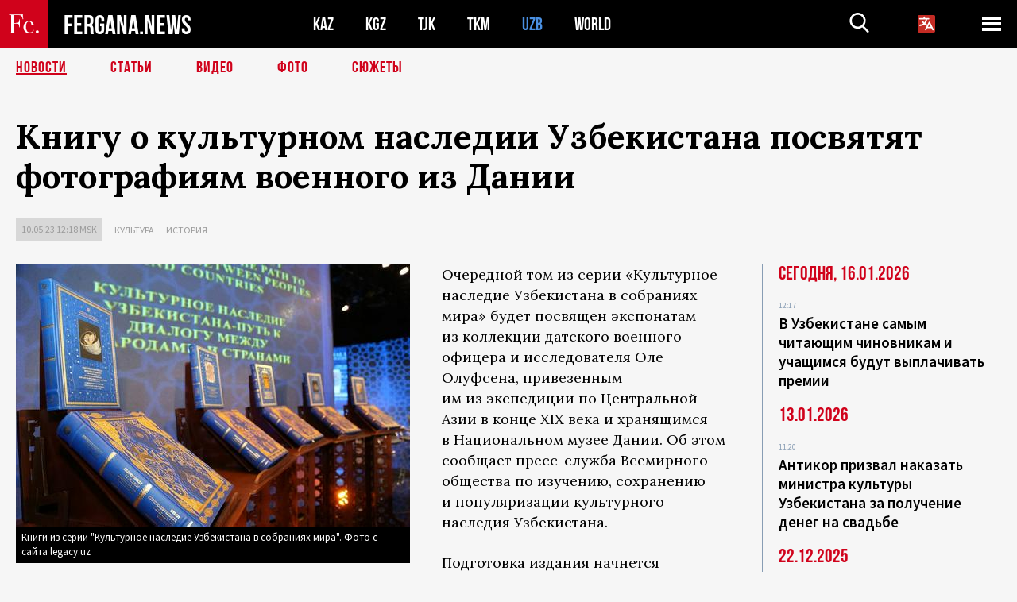

--- FILE ---
content_type: text/html; charset=UTF-8
request_url: https://fergana.media/news/130078/?country=uz
body_size: 10373
content:
<!DOCTYPE html>
<html lang="ru">
<head>
<meta http-equiv="content-type" content="text/html; charset=UTF-8" />
<title>Книгу о&nbsp;культурном наследии Узбекистана посвятят фотографиям военного из&nbsp;Дании</title>
<meta name="description" content="Очередной том из серии «Культурное наследие Узбекистана в собраниях мира» будет посвящен экспонатам из коллекции датского военного офицера и исследователя Оле Олуфсена, привезенным им из экспедиции по Центральной Азии в конце XIX века и хранящимся в Национальном музее Дании. Об этом сообщает пресс-служба Всемирного общества по изучению, сохранению и популяризации культурного наследия Узбекистана. " />
<meta name="viewport" content="width=device-width, initial-scale=1.0"/>
	<link rel="icon" type="image/png" href="/templates/images/favicon3.png" />
	<meta name="yandex-verification" content="a316808044713348" />
	<meta name="yandex-verification" content="b1c844c1412fd03d" />
	<meta name="google-site-verification" content="FBiz-D845GQ8T-l6MMSyN-8HyJ32JfO_glII0Pi6l_A" />
	<meta name="google-site-verification" content="T_BHGYR2MCTLiRaWb7wOp893S0DEcncvlk1XfU6LQ68" />
	<meta property="og:image" content="https://fergana.media/siteapi/media/images/08345fb8-d611-4980-bad4-32b323c8b746.jpeg"><meta property="og:type" content="website"><meta property="og:title" content="Книгу о&amp;nbsp;культурном наследии Узбекистана посвятят фотографиям военного из&amp;nbsp;Дании"><meta property="og:description" content="Очередной том из серии «Культурное наследие Узбекистана в собраниях мира» будет посвящен экспонатам из коллекции датского военного офицера и исследователя Оле Олуфсена, привезенным им из экспедиции по Центральной Азии в конце XIX века и хранящимся в Национальном музее Дании. Об этом сообщает пресс-служба Всемирного общества по изучению, сохранению и популяризации культурного наследия Узбекистана. "><meta property="og:url" content="https://fergana.media/news/130078/"><link rel="canonical" href="https://fergana.agency/news/130078/">	

	<link href="/templates/css/style.css?1760012029" rel="stylesheet" type="text/css" />
<link href="/templates/css/common.css?1762426569" rel="stylesheet" type="text/css" />
	<style>
		.footer_updated .footer_updated__artradeLink {text-align: center}
		.footer_updated .footer_updated__artradeLink a {display: inline-block}
		@media (min-width: 761px) {
			.donate {
				margin-top: -15px;
			}
		}
		.donate {background: #fff url('/templates/images/quote.svg') no-repeat 35px bottom;
			color: #000000;
			font-family: "Lora";
			font-size: 18px;
			font-weight: 400;
			line-height: 26px;
			padding:20px 35px 40px}
		.donate_title {font-size: 42px; line-height: 1.3; font-weight: 700; font-family:"Source Sans Pro", sans-serif;}
		.donate_text {padding: 18px 0 22px}
		.donate_link {display:block; text-align:center; padding: 10px;
			text-transform: uppercase ;
			color:#fff;
			background: radial-gradient(93.76% 93.76% at 109.79% 114.55%, #FFFFFF 0%, rgba(255, 255, 255, 0.0001) 100%), #D1021B;
			background-blend-mode: soft-light, normal;
			box-shadow: 0px 4px 20px -4px rgba(0, 0, 0, 0.296301);
			font-size: 18px;
			border-radius: 4px; }
	</style>
	
	
		<!-- Global site tag (gtag.js) - Google Analytics -->
<script async src="https://www.googletagmanager.com/gtag/js?id=G-W6BGJZBV09"></script>
<script>
	window.dataLayer = window.dataLayer || [];
	function gtag(){dataLayer.push(arguments);}
	gtag('js', new Date());

	gtag('config', 'G-W6BGJZBV09');
</script>
<!-- Yandex.Metrika counter --> <script type="text/javascript">     (function(m,e,t,r,i,k,a){         m[i]=m[i]||function(){(m[i].a=m[i].a||[]).push(arguments)};         m[i].l=1*new Date();         for (var j = 0; j < document.scripts.length; j++) {if (document.scripts[j].src === r) { return; }}         k=e.createElement(t),a=e.getElementsByTagName(t)[0],k.async=1,k.src=r,a.parentNode.insertBefore(k,a)     })(window, document,'script','https://mc.yandex.ru/metrika/tag.js?id=104663068', 'ym');      ym(104663068, 'init', {ssr:true, webvisor:true, clickmap:true, ecommerce:"dataLayer", accurateTrackBounce:true, trackLinks:true}); </script> <noscript><div><img src="https://mc.yandex.ru/watch/104663068" style="position:absolute; left:-9999px;" alt="" /></div></noscript> <!-- /Yandex.Metrika counter -->


		<script async src="https://pagead2.googlesyndication.com/pagead/js/adsbygoogle.js?client=ca-pub-4087140614498415"
			crossorigin="anonymous"></script>
 </head>

<body class="lang_ru mobile-head-is-visible ">
<div class="out  lang_ru">
	<script type="text/javascript">
	function getCookie(name) {
		var matches = document.cookie.match(new RegExp(
			"(?:^|; )" + name.replace(/([\.$?*|{}\(\)\[\]\\\/\+^])/g, '\\$1') + "=([^;]*)"
		));
		return matches ? decodeURIComponent(matches[1]) : undefined;
	}
</script>
<header class="header">
	<div class="mobile-header-scroll js-mobile-header-scroll">
		<div class="mobile-header-scroll__container">
			<a href="/" class="mobile-header-scroll__logo">
				<svg class="svg-icon">
					<use xmlns:xlink="http://www.w3.org/1999/xlink" xlink:href="/templates/images/sprite.svg?1#logoFe"></use>
				</svg>
			</a>
			<a href="/" class="mobile-header-scroll__text">
				FERGANA.NEWS
			</a>
			<div class="mobile-header-scroll__langs">
					<div class='languages_block'>
		<div class='languages_block_btn'>
			<span>
				<svg width="22" height="22" viewBox="0 0 18 18" fill="none" xmlns="http://www.w3.org/2000/svg">
					<path d="M12 9.17719L13.4119 12H10.5881L11.1844 10.8094L12 9.17719ZM18 1.5V16.5C18 16.8978 17.842 17.2794 17.5607 17.5607C17.2794 17.842 16.8978 18 16.5 18H1.5C1.10218 18 0.720644 17.842 0.43934 17.5607C0.158035 17.2794 0 16.8978 0 16.5V1.5C0 1.10218 0.158035 0.720644 0.43934 0.43934C0.720644 0.158035 1.10218 0 1.5 0H16.5C16.8978 0 17.2794 0.158035 17.5607 0.43934C17.842 0.720644 18 1.10218 18 1.5ZM16.4212 14.6644L12.6713 7.16437C12.609 7.03957 12.5133 6.93458 12.3947 6.86119C12.2761 6.7878 12.1394 6.74892 12 6.74892C11.8606 6.74892 11.7239 6.7878 11.6053 6.86119C11.4867 6.93458 11.391 7.03957 11.3287 7.16437L10.0931 9.6375C9.2983 9.48182 8.54453 9.16257 7.87969 8.7C8.91594 7.52683 9.55711 6.05756 9.7125 4.5H11.25C11.4489 4.5 11.6397 4.42098 11.7803 4.28033C11.921 4.13968 12 3.94891 12 3.75C12 3.55109 11.921 3.36032 11.7803 3.21967C11.6397 3.07902 11.4489 3 11.25 3H7.5V2.25C7.5 2.05109 7.42098 1.86032 7.28033 1.71967C7.13968 1.57902 6.94891 1.5 6.75 1.5C6.55109 1.5 6.36032 1.57902 6.21967 1.71967C6.07902 1.86032 6 2.05109 6 2.25V3H2.25C2.05109 3 1.86032 3.07902 1.71967 3.21967C1.57902 3.36032 1.5 3.55109 1.5 3.75C1.5 3.94891 1.57902 4.13968 1.71967 4.28033C1.86032 4.42098 2.05109 4.5 2.25 4.5H8.20125C8.05246 5.68338 7.5529 6.79515 6.76688 7.69219C6.43388 7.30345 6.15046 6.87486 5.92313 6.41625C5.83101 6.24448 5.67565 6.11532 5.48994 6.05612C5.30424 5.99693 5.10279 6.01235 4.92826 6.09913C4.75373 6.18591 4.61984 6.33722 4.55495 6.52101C4.49006 6.7048 4.49927 6.90663 4.58063 7.08375C4.86768 7.66259 5.22678 8.20282 5.64937 8.69156C4.65044 9.38223 3.46446 9.7515 2.25 9.75C2.05109 9.75 1.86032 9.82902 1.71967 9.96967C1.57902 10.1103 1.5 10.3011 1.5 10.5C1.5 10.6989 1.57902 10.8897 1.71967 11.0303C1.86032 11.171 2.05109 11.25 2.25 11.25C3.87819 11.2517 5.46222 10.7206 6.76031 9.73781C7.54576 10.3382 8.44434 10.7737 9.40219 11.0184L7.57875 14.6644C7.48974 14.8424 7.47509 15.0485 7.53803 15.2373C7.60097 15.4261 7.73635 15.5822 7.91437 15.6713C8.0924 15.7603 8.2985 15.7749 8.48732 15.712C8.67615 15.649 8.83224 15.5137 8.92125 15.3356L9.83813 13.5H14.1619L15.0787 15.3356C15.1228 15.4238 15.1838 15.5024 15.2583 15.567C15.3327 15.6315 15.4192 15.6808 15.5127 15.712C15.6062 15.7431 15.7049 15.7556 15.8032 15.7486C15.9015 15.7416 15.9975 15.7153 16.0856 15.6713C16.1738 15.6272 16.2524 15.5662 16.317 15.4917C16.3815 15.4173 16.4308 15.3308 16.462 15.2373C16.4931 15.1438 16.5056 15.0451 16.4986 14.9468C16.4916 14.8485 16.4653 14.7525 16.4212 14.6644Z"/>
				</svg>
			</span>
		</div>
		<ul class='languages_block_list'>
							<li><a href="https://en.fergana.media">English</a></li>
								<li><a href="https://uz.fergana.media">Ўзбекча</a></li>
								<li><a href="https://uzlat.fergana.media">O‘zbekcha</a></li>
								<li><a href="https://fr.fergana.media">Français</a></li>
								<li><a href="https://es.fergana.media">Español</a></li>
								<li><a href="https://it.fergana.media">Italiano</a></li>
								<li><a href="https://de.fergana.media">Deutsch</a></li>
								<li><a href="https://zh.fergana.media">中文</a></li>
						</ul>
	</div>
			</div>
		</div>
	</div>
	<div class="header_wrapper">
		<div class="header__container">
			<div class="header__left">
									<a href="/">
									<span class="header__logo head-logo">
													<div class="svg-wrapper">
								<svg class="svg-icon">
									<use xmlns:xlink="http://www.w3.org/1999/xlink" xlink:href="/templates/images/sprite.svg?1#logoFe"></use>
								</svg>
 							</div>
												<div class="head-logo__text">
							FERGANA.NEWS
						</div>
					</span>
									</a>
				
				<div class="header__countries head-countries">
					<ul>
						<li ><a href="/kz/">KAZ</a></li><li ><a href="/kg/">KGZ</a></li><li ><a href="/tj/">TJK</a></li><li ><a href="/tm/">TKM</a></li><li class="active"><a href="/uz/">UZB</a></li><li ><a href="/world/">WORLD</a></li>					</ul>
				</div>

			</div>

			<div class="header-info">
				<div class="header-info__search">
					<form action="/search/" method="get">
						<div class="header-info-form">
							<div class="header-info-form__item js-head-input">
								<input name="search" class="header-info-form__input js-head-search-input" type="text">
							</div>
							<div class="header-info-form__button">
								<button type="button" class="header-info-form__btn js-head-search">
									<svg class="svg-icon">
										<use xmlns:xlink="http://www.w3.org/1999/xlink" xlink:href="/templates/images/sprite.svg#search"></use>
									</svg>
								</button>
							</div>
						</div>
					</form>
				</div>
					<div class='languages_block'>
		<div class='languages_block_btn'>
			<span>
				<svg width="22" height="22" viewBox="0 0 18 18" fill="none" xmlns="http://www.w3.org/2000/svg">
					<path d="M12 9.17719L13.4119 12H10.5881L11.1844 10.8094L12 9.17719ZM18 1.5V16.5C18 16.8978 17.842 17.2794 17.5607 17.5607C17.2794 17.842 16.8978 18 16.5 18H1.5C1.10218 18 0.720644 17.842 0.43934 17.5607C0.158035 17.2794 0 16.8978 0 16.5V1.5C0 1.10218 0.158035 0.720644 0.43934 0.43934C0.720644 0.158035 1.10218 0 1.5 0H16.5C16.8978 0 17.2794 0.158035 17.5607 0.43934C17.842 0.720644 18 1.10218 18 1.5ZM16.4212 14.6644L12.6713 7.16437C12.609 7.03957 12.5133 6.93458 12.3947 6.86119C12.2761 6.7878 12.1394 6.74892 12 6.74892C11.8606 6.74892 11.7239 6.7878 11.6053 6.86119C11.4867 6.93458 11.391 7.03957 11.3287 7.16437L10.0931 9.6375C9.2983 9.48182 8.54453 9.16257 7.87969 8.7C8.91594 7.52683 9.55711 6.05756 9.7125 4.5H11.25C11.4489 4.5 11.6397 4.42098 11.7803 4.28033C11.921 4.13968 12 3.94891 12 3.75C12 3.55109 11.921 3.36032 11.7803 3.21967C11.6397 3.07902 11.4489 3 11.25 3H7.5V2.25C7.5 2.05109 7.42098 1.86032 7.28033 1.71967C7.13968 1.57902 6.94891 1.5 6.75 1.5C6.55109 1.5 6.36032 1.57902 6.21967 1.71967C6.07902 1.86032 6 2.05109 6 2.25V3H2.25C2.05109 3 1.86032 3.07902 1.71967 3.21967C1.57902 3.36032 1.5 3.55109 1.5 3.75C1.5 3.94891 1.57902 4.13968 1.71967 4.28033C1.86032 4.42098 2.05109 4.5 2.25 4.5H8.20125C8.05246 5.68338 7.5529 6.79515 6.76688 7.69219C6.43388 7.30345 6.15046 6.87486 5.92313 6.41625C5.83101 6.24448 5.67565 6.11532 5.48994 6.05612C5.30424 5.99693 5.10279 6.01235 4.92826 6.09913C4.75373 6.18591 4.61984 6.33722 4.55495 6.52101C4.49006 6.7048 4.49927 6.90663 4.58063 7.08375C4.86768 7.66259 5.22678 8.20282 5.64937 8.69156C4.65044 9.38223 3.46446 9.7515 2.25 9.75C2.05109 9.75 1.86032 9.82902 1.71967 9.96967C1.57902 10.1103 1.5 10.3011 1.5 10.5C1.5 10.6989 1.57902 10.8897 1.71967 11.0303C1.86032 11.171 2.05109 11.25 2.25 11.25C3.87819 11.2517 5.46222 10.7206 6.76031 9.73781C7.54576 10.3382 8.44434 10.7737 9.40219 11.0184L7.57875 14.6644C7.48974 14.8424 7.47509 15.0485 7.53803 15.2373C7.60097 15.4261 7.73635 15.5822 7.91437 15.6713C8.0924 15.7603 8.2985 15.7749 8.48732 15.712C8.67615 15.649 8.83224 15.5137 8.92125 15.3356L9.83813 13.5H14.1619L15.0787 15.3356C15.1228 15.4238 15.1838 15.5024 15.2583 15.567C15.3327 15.6315 15.4192 15.6808 15.5127 15.712C15.6062 15.7431 15.7049 15.7556 15.8032 15.7486C15.9015 15.7416 15.9975 15.7153 16.0856 15.6713C16.1738 15.6272 16.2524 15.5662 16.317 15.4917C16.3815 15.4173 16.4308 15.3308 16.462 15.2373C16.4931 15.1438 16.5056 15.0451 16.4986 14.9468C16.4916 14.8485 16.4653 14.7525 16.4212 14.6644Z"/>
				</svg>
			</span>
		</div>
		<ul class='languages_block_list'>
							<li><a href="https://en.fergana.media">English</a></li>
								<li><a href="https://uz.fergana.media">Ўзбекча</a></li>
								<li><a href="https://uzlat.fergana.media">O‘zbekcha</a></li>
								<li><a href="https://fr.fergana.media">Français</a></li>
								<li><a href="https://es.fergana.media">Español</a></li>
								<li><a href="https://it.fergana.media">Italiano</a></li>
								<li><a href="https://de.fergana.media">Deutsch</a></li>
								<li><a href="https://zh.fergana.media">中文</a></li>
						</ul>
	</div>
								<button class="header-info__menu js-head-burger">
					<span></span>
					<span></span>
					<span></span>
				</button>
							</div>
		</div>
				<div class="header-menu js-head-menu">
			<div class="header-menu__container">
					<div class="header-menu__item">
		<div class="header-menu__title"><a href="/state/">Государство</a></div>
		<ul class="list">				<li><a href="/power/">Власть</a></li>
								<li><a href="/politic/">Политика</a></li>
								<li><a href="/military/">Безопасность</a></li>
						</ul>
	</div>
	
	<div class="header-menu__item">
		<div class="header-menu__title"><a href="/people/">Люди</a></div>
		<ul class="list">				<li><a href="/media/">СМИ и интернет</a></li>
								<li><a href="/citizen/">Права человека</a></li>
								<li><a href="/migration/">Миграция</a></li>
								<li><a href="/society/">Общество</a></li>
								<li><a href="/religion/">Религия</a></li>
						</ul>
	</div>
	
	<div class="header-menu__item">
		<div class="header-menu__title"><a href="/civil/">Цивилизация</a></div>
		<ul class="list">				<li><a href="/travel/">Путешествия</a></li>
								<li><a href="/history/">История</a></li>
								<li><a href="/tech/">Наука и технологии</a></li>
								<li><a href="/cult/">Культура</a></li>
						</ul>
	</div>
	
	<div class="header-menu__item">
		<div class="header-menu__title"><a href="/natural/">Среда обитания</a></div>
		<ul class="list">				<li><a href="/ecology/">Экология</a></li>
								<li><a href="/water/">Вода</a></li>
						</ul>
	</div>
	
	<div class="header-menu__item">
		<div class="header-menu__title"><a href="/market/">Рынок</a></div>
		<ul class="list">				<li><a href="/roads/">Коммуникации</a></li>
								<li><a href="/busy/">Бизнес</a></li>
								<li><a href="/money/">Деньги</a></li>
								<li><a href="/cotton/">Хлопок</a></li>
								<li><a href="/economy/">Экономика</a></li>
						</ul>
	</div>
	

	<div class="header-menu__item">
		<div class="header-menu__title"><a href="/law/">Закон и порядок</a></div>
		<ul class="list">				<li><a href="/terror/">Терроризм</a></li>
								<li><a href="/court/">Суд</a></li>
								<li><a href="/corruption/">Коррупция</a></li>
								<li><a href="/crime/">Криминал</a></li>
						</ul>
	</div>
	

	<div class="header-menu__item">
		<div class="header-menu__title"><a href="/planet/">Вокруг</a></div>
		<ul class="list">				<li><a href="/china/">Китай</a></li>
								<li><a href="/osman/">Турция</a></li>
								<li><a href="/iran/">Иран</a></li>
								<li><a href="/rus/">Россия</a></li>
								<li><a href="/afgan/">Афганистан</a></li>
						</ul>
	</div>
	
	<div class="header-menu__item">
		<ul class="header-menu__all-titles">					<li><a href="/sport/">Спорт</a></li>
									<li><a href="/emergency/">ЧП</a></li>
									<li><a href="/cest/">Се ля ви</a></li>
						</ul>
	</div>


	<div class="header-menu__item">
		<ul class="header-menu__all-titles">
			<li><a href="/about/">Об агенстве</a></li>
					</ul>
	</div>
			</div>
			<div class="header-menu__close js-head-close">
				<svg class="svg-icon">
	                <use xmlns:xlink="http://www.w3.org/1999/xlink" xlink:href="/templates/images/sprite.svg#close"></use>
	            </svg>
			</div>
		</div>
			</div>
	<div class="navigation_wrapper js_nav">
	<nav class="navigation">
		<ul class="navigation-list">
							<li class="navigation-list__item navigation-list__item--active">
					<a class="navigation-list__link" href="/news/?country=uz">
						Новости					</a>
				</li>
								<li class="navigation-list__item ">
					<a class="navigation-list__link" href="/articles/?country=uz">
						Статьи					</a>
				</li>
								<li class="navigation-list__item ">
					<a class="navigation-list__link" href="/videos/?country=uz">
						Видео					</a>
				</li>
								<li class="navigation-list__item ">
					<a class="navigation-list__link" href="/photos/?country=uz">
						Фото					</a>
				</li>
							<li class="navigation-list__item ">
				<a class="navigation-list__link" href="/stories/?country=uz">
					СЮЖЕТЫ
				</a>
			</li>
					</ul>
	</nav>
</div>
</header>

	<div class="content">
				

		<div class="wrapper">
						<section class="article">
	<div class="article-top ">
		<h1>Книгу о&nbsp;культурном наследии Узбекистана посвятят фотографиям военного из&nbsp;Дании</h1>
						<div class="main-top-links">
			<ul class="main-top-links-list">
				

				<li class="main-top-links-list__item"><span
							class="main-top-links-list__text">10.05.23 12:18						msk</span>
				</li>
											<li class="main-top-links-list__item"><a class="main-top-links-list__link"
																	 href="/cult/">Культура</a>
							</li>
														<li class="main-top-links-list__item"><a class="main-top-links-list__link"
																	 href="/history/">История</a>
							</li>
							
			</ul>
		</div>
			</div>

	

	<div class="main-columns">
		<div class="main-columns__container">
			<div class="main-columns__main">


				<div class="article-content article-content--narrow ">
					<div class="article-content__image">
	<a href="https://fergana.media/siteapi/media/images/08345fb8-d611-4980-bad4-32b323c8b746.jpeg" data-fancybox="gallery">
		<img src="https://fergana.media/siteapi/media/images/08345fb8-d611-4980-bad4-32b323c8b746.jpeg?width=496">
	</a>
			<span>Книги из серии "Культурное наследие Узбекистана в собраниях мира". Фото с сайта legacy.uz</span>
	</div>					<p>Очередной том из&nbsp;серии «Культурное наследие Узбекистана в&nbsp;собраниях мира» будет посвящен экспонатам из&nbsp;коллекции датского военного офицера и&nbsp;исследователя Оле Олуфсена, привезенным им&nbsp;из&nbsp;экспедиции по&nbsp;Центральной Азии в&nbsp;конце XIX века и&nbsp;хранящимся в&nbsp;Национальном музее Дании. Об&nbsp;этом сообщает пресс-служба Всемирного общества по&nbsp;изучению, сохранению и&nbsp;популяризации культурного наследия Узбекистана. </p><p>Подготовка издания начнется в&nbsp;ближайшее время. В&nbsp;книгу-альбом войдут собранные коллекционером предметы искусства Центральной Азии, а&nbsp;также уникальные фотографии городов региона, сделанные Олуфсеном. Статьи для&nbsp;альбома будут подготовлены профессором Эстером Филем. </p><p>Как уточняет пресс-служба Всемирного общества, директор Национального музея Дании Рейн Уиллерслев направил Всемирному обществу по&nbsp;изучению, сохранению и&nbsp;популяризации культурного наследия Узбекистана письмо, в&nbsp;котором выразил интерес к&nbsp;изданию иллюстрированной книги-альбома о&nbsp;коллекции Олуфсена. </p><blockquote>«Такого рода сотрудничество напрямую соответствует нашим целям по&nbsp;укреплению культурных контактов со&nbsp;странами происхождения наших коллекций. Отдел современной истории и&nbsp;мировых культур Национального музея будет рад помочь вам в&nbsp;подготовке книги. Я&nbsp;искренне желаю, чтобы публикация этих уникальных материалов имела большой успех и&nbsp;стала основой для&nbsp;будущего сотрудничества между нашими учреждениями», — отметил Уиллерслев.</blockquote><div class="articles-on-the-topic articles-on-the-topic--news">
		<div class="main-title-red">Читайте также</div>
		<ul class="articles-on-the-topic-list">
			<li class="articles-on-the-topic-list__item">
			<a class="articles-on-the-topic-list__link" href="https://fergana.media/news/129450/" target="_blank">Турецкий искусствовед предоставил коллекцию текстиля для книги о культурном наследии Узбекистана</a>
		</li>

	</ul>
</div>
	<p>Оле Олуфсен — военный офицер, исследователь, секретарь Королевского датского географического общества, любитель фотографии. В&nbsp;конце XIX века на&nbsp;протяжении шести лет совершил несколько экспедиций в&nbsp;Бухарский эмират, включая Памирские горы. Автор десятков публикаций, посвященных Центральной Азии.    </p><p>В&nbsp;своей книге «Исследуя Центральную Азию», опубликованной в&nbsp;1911 году, Олуфсен в&nbsp;красках описывал путешествие по&nbsp;региону. Так, Бухару путешественник называл «городом тысячи мечетей», Коканд — «сердцем торговли», Самарканд — «центром многих великих империй и&nbsp;цивилизаций». </p><p>ℹ️ Всемирное общество по&nbsp;изучению, сохранению и&nbsp;популяризации культурного наследия Узбекистана было создано в&nbsp;2016 году при поддержке правительства страны и&nbsp;спонсорстве нефтесервисной компании ERIELL Group. Общество издало 50&nbsp;томов эксклюзивной международной серии «Культурное наследие Узбекистана в&nbsp;собраниях мира», ряд томов серий «Архитектурная эпиграфика Узбекистана», «Культура и&nbsp;наука Узбекистана в&nbsp;трудах ученых», сняло свыше 60&nbsp;фильмов, провело множество медиафорумов как внутри страны, так и&nbsp;за&nbsp;рубежом. На&nbsp;сегодняшний день проект объединяет 400 ученых из&nbsp;40&nbsp;стран мира. </p>
					
	<style>
		.socials_links {color:red; font-weight: bold; font-size: 19px; line-height: 1.5; padding-bottom: 30px}
		.socials_links a {color: red; text-decoration: underline}
	</style>
	<div class="socials_links">
		* Больше новостей из стран Центральной Азии - в
		👉&nbsp;<a href="https://t.me/fergananews" target="_blank">Telegram</a> и
		👉&nbsp;<a href="https://dzen.ru/fergana" target="_blank">Дзен</a>!
			</div>


<div class="fe-logo">
	<svg class="svg-icon">
		<use xmlns:xlink="http://www.w3.org/1999/xlink" xlink:href="/templates/images/sprite.svg#logoFe-red"></use>
	</svg>
</div>

						<!-- uSocial -->
	<script async src="https://usocial.pro/usocial/usocial.js?v=6.1.4"; data-script="usocial" charset="utf-8"></script>
	<div class="uSocial-Share" data-pid="9a2aad2f5df95bce08107e726dcbf165" data-type="share" data-options="round-rect,style1,default,absolute,horizontal,size48,eachCounter0,counter0" data-social="telegram,vk,ok,twi,email" data-mobile="vi,wa,sms"></div>
	<!-- /uSocial -->
										
					
									</div>
			</div>
						<aside class="main-columns__aside news-aside">
								<div class="news-aside__wrapper desktop_only ">
		<ul class="news-aside-list" style="margin-top: 0px">
		<div class="main-title-red">Сегодня, 16.01.2026</div>
			<li class="news-aside-list__item">
			<div class="news-aside-list__time">12:17</div>
			<div class="news-aside-list__title">
				<a href="/news/144714/?country=uz">В Узбекистане самым читающим чиновникам и учащимся будут выплачивать премии</a>
			</div>
		</li>
	<div class="main-title-red">13.01.2026</div>
			<li class="news-aside-list__item">
			<div class="news-aside-list__time">11:20</div>
			<div class="news-aside-list__title">
				<a href="/news/144568/?country=uz">Антикор призвал наказать министра культуры Узбекистана за получение денег на свадьбе</a>
			</div>
		</li>
	<div class="main-title-red">22.12.2025</div>
			<li class="news-aside-list__item">
			<div class="news-aside-list__time">13:07</div>
			<div class="news-aside-list__title">
				<a href="/news/144136/?country=uz">На форуме в Эр-Рияде Узбекистан и UNAOC заключили меморандум о взаимопонимании</a>
			</div>
		</li>
	<div class="main-title-red">11.12.2025</div>
			<li class="news-aside-list__item">
			<div class="news-aside-list__time">14:09</div>
			<div class="news-aside-list__title">
				<a href="/news/143822/?country=uz">Каракалпакские юрты, суманак и максым включены в список культурного наследия ЮНЕСКО</a>
			</div>
		</li>
	<div class="main-title-red">20.11.2025</div>
			<li class="news-aside-list__item">
			<div class="news-aside-list__time">15:52</div>
			<div class="news-aside-list__title">
				<a href="/news/143000/?country=uz">Узбекистан будет платить киношникам за эпизоды с «рекламой» страны для туристов</a>
			</div>
		</li>
		<li class="news-aside-list__item">
			<div class="news-aside-list__time">12:17</div>
			<div class="news-aside-list__title">
				<a href="/news/142985/?country=uz">Умер автор и ведущий популярной в Узбекистане телепередачи «Оталар сўзи – ақлнинг кўзи»</a>
			</div>
		</li>
	<div class="main-title-red">16.11.2025</div>
			<li class="news-aside-list__item">
			<div class="news-aside-list__time">09:38</div>
			<div class="news-aside-list__title">
				<a href="/news/142825/?country=uz">Главы стран Центральной Азии и Азербайджана посетили Центр исламской цивилизации в Ташкенте</a>
			</div>
		</li>
	<div class="main-title-red">14.11.2025</div>
			<li class="news-aside-list__item">
			<div class="news-aside-list__time">17:41</div>
			<div class="news-aside-list__title">
				<a href="/news/142800/?country=uz">Директор Национальной библиотеки Азербайджана: «Мы обязаны обогатить коллекцию ЦИЦ Узбекистана»</a>
			</div>
		</li>
	</ul>
	<div class="news-aside__all">
		<a href="/news/?country=uz">Все новости</a>
	</div>
</div>
			</aside>
					</div>
	</div>

</section>
	<!-- bottom -->
		<script async src="https://pagead2.googlesyndication.com/pagead/js/adsbygoogle.js?client=ca-pub-4087140614498415"
	        crossorigin="anonymous"></script>


	<div class="" style="padding-bottom: 10px">

		<ins class="adsbygoogle"
			 style="display:block; text-align:center;"
			 data-ad-layout="in-article"
			 data-ad-format="fluid"
			 data-ad-client="ca-pub-4087140614498415"
			 data-ad-slot="1035203854"></ins>
		<script>
			(adsbygoogle = window.adsbygoogle || []).push({});
		</script>
	</div>
		
<div class="longgrids">
	<div class="main-title-red">Читайте также</div>
	<ul class="longgrids-list longgrids-list--index">
		<li class="longgrids-list__item">
	<a href="/articles/144354/?country=uz" class="longgrids-list__container">
		<div class="longgrids-list__image longgrids-list__image--bg longgrids-list__image--blackout4">
						<img class="longgrids-list__image-full" src="https://fergana.media/siteapi/media/images/b5e4b4ed-addf-4d36-82bd-9318d362f737.jpeg?height=300">
			<div class="longgrids-list__main-text">
				<div class="longgrids-list__main-top">
					<div class="longgrids-list__main-date">16 января</div>
					<div class="longgrids-list__main-date mobile">16.01</div>
					<div class="longgrids-list__main-author">Пётр Бологов</div>
				</div>
			</div>
								</div>
		<div class="longgrids-list__content">
			<div class="longgrids-list__main-title">
				«Не знаешь, Швейк, ты&nbsp;этих мадьяр»			</div>
			<div class="longgrids-list__sub-title">
				О&nbsp;венгерском вкладе в&nbsp;советизацию Центральной Азии			</div>
		</div>
	</a>
</li>
<li class="longgrids-list__item">
	<a href="/photos/144519/?country=uz" class="longgrids-list__container">
		<div class="longgrids-list__image longgrids-list__image--bg longgrids-list__image--blackout4">
						<img class="longgrids-list__image-full" src="https://fergana.media/siteapi/media/images/8d915000-d708-4244-8d8b-2841edbd13e9.jpeg?height=300">
			<div class="longgrids-list__main-text">
				<div class="longgrids-list__main-top">
					<div class="longgrids-list__main-date">12 января</div>
					<div class="longgrids-list__main-date mobile">12.01</div>
					<div class="longgrids-list__main-author">Андрей Кудряшов</div>
				</div>
			</div>
						<div class="main-photo_type">
	<svg class="svg-icon">
		<use xmlns:xlink="http://www.w3.org/1999/xlink" xlink:href="/templates/images/sprite.svg#photo-camera"></use>
	</svg>
	<span>Фото</span>
</div>
		</div>
		<div class="longgrids-list__content">
			<div class="longgrids-list__main-title">
				Игра в&nbsp;классика			</div>
			<div class="longgrids-list__sub-title">
				В&nbsp;Ташкенте презентовали сборник «Рифат-наме»			</div>
		</div>
	</a>
</li>
<li class="longgrids-list__item">
	<a href="/photos/144349/?country=uz" class="longgrids-list__container">
		<div class="longgrids-list__image longgrids-list__image--bg longgrids-list__image--blackout4">
						<img class="longgrids-list__image-full" src="https://fergana.media/siteapi/media/images/2c944f14-1592-40ff-a610-23b493810749.jpeg?height=300">
			<div class="longgrids-list__main-text">
				<div class="longgrids-list__main-top">
					<div class="longgrids-list__main-date">30 декабря</div>
					<div class="longgrids-list__main-date mobile">30.12</div>
					<div class="longgrids-list__main-author">Андрей Кудряшов</div>
				</div>
			</div>
						<div class="main-photo_type">
	<svg class="svg-icon">
		<use xmlns:xlink="http://www.w3.org/1999/xlink" xlink:href="/templates/images/sprite.svg#photo-camera"></use>
	</svg>
	<span>Фото</span>
</div>
		</div>
		<div class="longgrids-list__content">
			<div class="longgrids-list__main-title">
				Новый год к&nbsp;нам мчится			</div>
			<div class="longgrids-list__sub-title">
				Лучшие новогодние елки Ташкента			</div>
		</div>
	</a>
</li>
<li class="longgrids-list__item">
	<a href="/articles/143670/?country=uz" class="longgrids-list__container">
		<div class="longgrids-list__image longgrids-list__image--bg longgrids-list__image--blackout4">
						<img class="longgrids-list__image-full" src="https://fergana.media/siteapi/media/images/4c314900-9ae2-49d4-b31c-a3f7d98959ad.png?height=300">
			<div class="longgrids-list__main-text">
				<div class="longgrids-list__main-top">
					<div class="longgrids-list__main-date">29 декабря</div>
					<div class="longgrids-list__main-date mobile">29.12</div>
					<div class="longgrids-list__main-author">Александр Троицкий</div>
				</div>
			</div>
								</div>
		<div class="longgrids-list__content">
			<div class="longgrids-list__main-title">
				От&nbsp;Кашгари и&nbsp;джадидов — до&nbsp;чемпионата мира			</div>
			<div class="longgrids-list__sub-title">
				Прогулка футбольного обозревателя по&nbsp;Центру исламской цивилизации Узбекистана 			</div>
		</div>
	</a>
</li>
<li class="longgrids-list__item">
	<a href="/photos/143918/?country=uz" class="longgrids-list__container">
		<div class="longgrids-list__image longgrids-list__image--bg longgrids-list__image--blackout4">
						<img class="longgrids-list__image-full" src="https://fergana.media/siteapi/media/images/7ab8697f-2c7e-4ec7-a44f-409061d08a11.jpeg?height=300">
			<div class="longgrids-list__main-text">
				<div class="longgrids-list__main-top">
					<div class="longgrids-list__main-date">15 декабря</div>
					<div class="longgrids-list__main-date mobile">15.12</div>
					<div class="longgrids-list__main-author">Андрей Кудряшов</div>
				</div>
			</div>
						<div class="main-photo_type">
	<svg class="svg-icon">
		<use xmlns:xlink="http://www.w3.org/1999/xlink" xlink:href="/templates/images/sprite.svg#photo-camera"></use>
	</svg>
	<span>Фото</span>
</div>
		</div>
		<div class="longgrids-list__content">
			<div class="longgrids-list__main-title">
				Мастер четких линий			</div>
			<div class="longgrids-list__sub-title">
				В&nbsp;Ташкенте проходит выставка графики Анвара Мамаджанова — автора герба Узбекистана			</div>
		</div>
	</a>
</li>
<li class="longgrids-list__item">
	<a href="/articles/143743/?country=uz" class="longgrids-list__container">
		<div class="longgrids-list__image longgrids-list__image--bg longgrids-list__image--blackout4">
						<img class="longgrids-list__image-full" src="https://fergana.media/siteapi/media/images/e28cb6d9-c81c-42b2-afae-9b8567d09bae.jpeg?height=300">
			<div class="longgrids-list__main-text">
				<div class="longgrids-list__main-top">
					<div class="longgrids-list__main-date">12 декабря</div>
					<div class="longgrids-list__main-date mobile">12.12</div>
					<div class="longgrids-list__main-author">Пётр Бологов</div>
				</div>
			</div>
								</div>
		<div class="longgrids-list__content">
			<div class="longgrids-list__main-title">
				Когда Самаркандом правили «висельники»			</div>
			<div class="longgrids-list__sub-title">
				Кем были люди, бросившие вызов наследникам Чингисхана			</div>
		</div>
	</a>
</li>
	</ul>
</div>
<!--news_bottom4-->
	<div class="news_top4">
				<div class="news_top4-list-wrapper">
			<ul class="news_top4-list">
						<li class="news_top4-list__item">
					<div class="news_top4-list__title">
						<a href="/videos/143781/?country=uz">Кобыз теперь под&nbsp;защитой</a>
					</div>
					<div class="news_top4-list__content">
						<div class="news_top4-list__image">
							<a href="/videos/143781/?country=uz"><img src="https://fergana.media/siteapi/media/images/5c21bc37-c51d-4f22-9cba-6d0cc3a23de1.jpeg?width=228&height=128" alt=""></a>
						</div>
												<p>
							Популярный в&nbsp;Каракалпакстане музыкальный инструмент внесен в&nbsp;список культурного наследия ЮНЕСКО						</p>
											</div>
				</li>
					<li class="news_top4-list__item">
					<div class="news_top4-list__title">
						<a href="/photos/143619/?country=uz">Кашкадарьинский бестиарий</a>
					</div>
					<div class="news_top4-list__content">
						<div class="news_top4-list__image">
							<a href="/photos/143619/?country=uz"><img src="https://fergana.media/siteapi/media/images/eb05a3df-03b2-491e-9766-abc5bbe47753.jpeg?width=228&height=128" alt=""></a>
						</div>
												<p>
							В&nbsp;Ташкенте проходит выставка Чори Шамса «Воображаемые существа тюркских народов»						</p>
											</div>
				</li>
					<li class="news_top4-list__item">
					<div class="news_top4-list__title">
						<a href="/articles/143576/?country=uz">«Войны памяти»</a>
					</div>
					<div class="news_top4-list__content">
						<div class="news_top4-list__image">
							<a href="/articles/143576/?country=uz"><img src="https://fergana.media/siteapi/media/images/5da1eb49-b029-4658-88d6-d81e4220b2fb.jpeg?width=228&height=128" alt=""></a>
						</div>
												<p>
							Почему события вековой давности иной раз кажутся людям важнее современности						</p>
											</div>
				</li>
					<li class="news_top4-list__item">
					<div class="news_top4-list__title">
						<a href="/photos/143344/?country=uz">Сны большого города</a>
					</div>
					<div class="news_top4-list__content">
						<div class="news_top4-list__image">
							<a href="/photos/143344/?country=uz"><img src="https://fergana.media/siteapi/media/images/6d8a0443-5ac4-4dcc-903e-3b979822b563.jpeg?width=228&height=128" alt=""></a>
						</div>
												<p>
							В&nbsp;театре «Ильхом» проходит выставка Эдие Яглы «Новый Вавилон»						</p>
											</div>
				</li>
				</ul>
		</div>
	</div>
				</div>
	</div>
	<footer class="footer_updated">
	<div class="wrapper">
		<div class="footer_updated__container">
						<div class="footer_updated__col footer_updated__info">
								<div class="footer_updated__bottom">
					<div class="footer_updated__artrade">
						<div class="footer_updated__artrade_wrap">
							<a class="footer_updated__artrade_link" href="/about/">Контакты</a>
 						</div>
					</div>
					<div class="footer_updated__design">
						<svg class="svg-icon">
			                <use xmlns:xlink="http://www.w3.org/1999/xlink" xlink:href="/templates/images/sprite.svg#design-logo"></use>
			            </svg>
						<p>
							Дизайн <br> и проектирование							<a href="https://baturingroup.com?fergana">baturingroup.com</a>&nbsp;&#169;&nbsp;2018
						</p>
					</div>
				</div>
			</div>
		</div>
	</div>
</footer></div>

<div class="overlay js-overlay"></div>
<script type="text/javascript" src="/templates/scripts/jquery-3.2.1.min.js"></script>
<script type="text/javascript" src="/templates/scripts/slick.min.js"></script>
<script type="text/javascript" src="/templates/scripts/jquery.fancybox.min.js"></script>
<script type="text/javascript" src="/templates/scripts/select2.full.min.js"></script>
<script type="text/javascript" src="/templates/scripts/lazyYT.js"></script>
<script type="text/javascript" src="/templates/scripts/moment.min.js"></script>
<script type="text/javascript" src="/templates/scripts/daterangepicker.min.js"></script>
<script type="text/javascript" src="/templates/scripts/jquery.matchHeight-min.js"></script>
<script type="text/javascript" src="/templates/scripts/custom.js?1591113932"></script>
<script type="text/javascript" src="/templates/scripts/common.js?1756718147"></script>
</body>
</html>

--- FILE ---
content_type: text/html; charset=utf-8
request_url: https://www.google.com/recaptcha/api2/aframe
body_size: 267
content:
<!DOCTYPE HTML><html><head><meta http-equiv="content-type" content="text/html; charset=UTF-8"></head><body><script nonce="EGa-JtZhJ7upX1bBBYwZ7g">/** Anti-fraud and anti-abuse applications only. See google.com/recaptcha */ try{var clients={'sodar':'https://pagead2.googlesyndication.com/pagead/sodar?'};window.addEventListener("message",function(a){try{if(a.source===window.parent){var b=JSON.parse(a.data);var c=clients[b['id']];if(c){var d=document.createElement('img');d.src=c+b['params']+'&rc='+(localStorage.getItem("rc::a")?sessionStorage.getItem("rc::b"):"");window.document.body.appendChild(d);sessionStorage.setItem("rc::e",parseInt(sessionStorage.getItem("rc::e")||0)+1);localStorage.setItem("rc::h",'1768588918466');}}}catch(b){}});window.parent.postMessage("_grecaptcha_ready", "*");}catch(b){}</script></body></html>